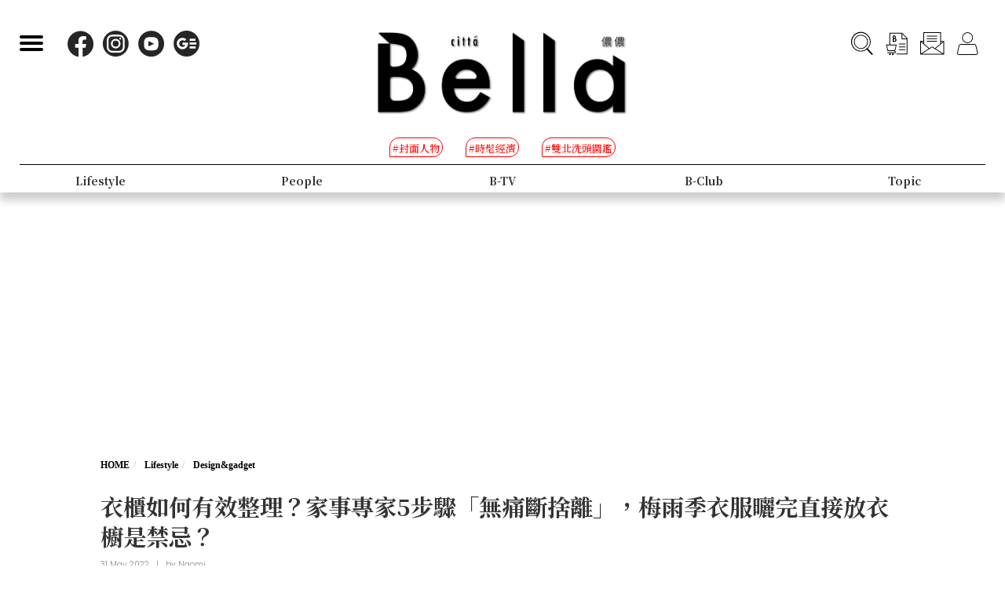

--- FILE ---
content_type: text/html; charset=UTF-8
request_url: https://www.bella.tw/articles/design&gadget/35160
body_size: 15268
content:
<!DOCTYPE html>
<html lang="zh-Hant-TW">

<head>
    <meta name="viewport" content="width=device-width, initial-scale=1.0, minimum-scale=1.0, maximum-scale=1.0, user-scalable=no">
    <meta http-equiv="Content-Type" content="text/html; charset=utf-8" />
    <meta name="google-site-verification" content="WsmuCVaOUF291DiKD9HMWQey-jkoFfmZIEmuWuF91Qo" />
    <title>衣櫃如何有效整理？家事專家5步驟「無痛斷捨離」，梅雨季衣服曬完直接放衣櫥是禁忌？ | Bella.tw儂儂</title>
    <link rel="canonical" href="https://www.bella.tw/articles/design&amp;gadget/35160" />
    <meta http-equiv="Content-Type" content="text/html; charset=utf-8" />
    <meta name="title" content="衣櫃如何有效整理？家事專家5步驟「無痛斷捨離」，梅雨季衣服曬完直接放衣櫥是禁忌？ | Bella.tw儂儂">
    <meta name="description" content="明明常穿的衣服就那幾件，為什麼衣服總是動不動就裝滿？來自瑞典的衣物保養專家STEAMERY ，提供衣物織品換季保養原則，讓你換季時正確整理衣櫃！就連大家最困擾的問題「梅雨季衣服曬乾總還是有臭味」，家事達人也有好方法！">
    <meta name="viewport" content="width=device-width,initial-scale=1.0,maximum-scale=1.0,user-scalable=0" />
    <meta name="keywords" content="">
    <meta name="image" content="https://www.bella.tw/images/icon.png">
    <meta name="robots" content="max-image-preview:large">
    <meta name="author" content="Bella儂儂" />
    <meta name="copyright" content="2025 Nong Nong Magazine Co. Ltd." />
    <meta name="alexaVerifyID" content="V7iiIldAVPLRMXzXcAvwAARQwKo" />
    <meta property="fb:app_id" content="1588003457929939">
    <meta property="og:title" content="衣櫃如何有效整理？家事專家5步驟「無痛斷捨離」，梅雨季衣服曬完直接放衣櫥是禁忌？ | Bella.tw儂儂" />
    <meta property="og:site_name" content="Bella.tw儂儂" />
    <meta property="og:description" content="明明常穿的衣服就那幾件，為什麼衣服總是動不動就裝滿？來自瑞典的衣物保養專家STEAMERY ，提供衣物織品換季保養原則，讓你換季時正確整理衣櫃！就連大家最困擾的問題「梅雨季衣服曬乾總還是有臭味」，家事達人也有好方法！" />
    <meta property="og:url" content="https://www.bella.tw/articles/design&amp;gadget/35160" />
    <meta property="og:image" content="https://cdn.bella.tw/ogimage/ilYLEAz5R6JpFxO14wI415DTcHin6XdwQYRGMOHR.jpeg" />
    <meta property="og:image:width" content="1000" />
    <meta property="og:image:height" content="1279" />
    <meta property="og:type" content="article" />
    <link rel="icon" href="https://www.bella.tw/images/icon.png">
    <!-- Mobile Icon -->
    <link rel="apple-touch-icon" sizes="57x57" href="https://www.bella.tw/images/57x57.jpg">
    <link rel="apple-touch-icon" sizes="72x72" href="https://www.bella.tw/images/72x72.jpg">
    <link rel="apple-touch-icon" sizes="114x114" href="https://www.bella.tw/images/114x114.jpg">
    <link rel="apple-touch-icon" sizes="144x144" href="https://www.bella.tw/images/144x144.jpg">
    <link rel="icon" sizes="128x128" href="https://www.bella.tw/images/144x144.jpg" />
    <link rel="icon" sizes="192x192" href="https://www.bella.tw/images/144x144.jpg" />
    <link rel="alternate" type="application/rss+xml" href="https://www.bella.tw/articles/Feed-Google" />
<link rel="alternate" type="application/rss+xml" href="https://www.bella.tw/articles/Feed-MSN" />

<link href="https://www.bella.tw/2022/css/bootstrap.css?1" rel="stylesheet" type="text/css" />
<link href="https://www.bella.tw/2022/css/style.css?1" rel="stylesheet" type="text/css" />
<link href="https://www.bella.tw/2022/css/cls-optimization.css?2" rel="stylesheet" type="text/css" />
<script src="//www.instagram.com/embed.js"></script>
<script src="https://connect.facebook.net/zh_TW/sdk.js#xfbml=1&version=v14.0&appId=1404010703320171&autoLogAppEvents=1" nonce="E9jjcYms"></script>
    <!-- 2022 -->
    <link rel="preconnect" href="https://fonts.googleapis.com">
    <link rel="preconnect" href="https://fonts.gstatic.com" crossorigin>
    <link href="https://fonts.googleapis.com/css2?family=Cinzel:wght@500&family=GFS+Didot&family=Noto+Serif+TC:wght@300;500;700&family=Poppins:wght@300&display=swap" rel="stylesheet">
    <link href="https://www.bella.tw/2022/css/isd_global.css?0923v6" rel="stylesheet" type="text/css" />
    <link href="https://www.bella.tw/2022/custom/custom.css?25" rel="stylesheet" type="text/css" />
    <script type="text/javascript">
var homeUrl = 'https://www.bella.tw';
var isMobile = parseInt('0');
</script>
<style type="text/css">
.fix-ad.fix {
    position: fixed;
    top: 40px;
    z-index: 9;
}

.mainListBox h2 {
    position: relative;
    display: block;
    font-family: "DomaineDisplay", "Domaine Display", 'Playfair Display', "Noto Serif TC", "Microsoft JhengHei", serif;
    font-weight: 500;
    font-size: 1.4vw;
    line-height: 1.8vw;
    white-space: normal;
}
@media  screen and (max-width: 1000px) {
   .mainListBox h2 {
        font-size: 3.8vw;
        line-height: 4.8vw;
    }
}
</style>
<script type="text/javascript">
window.dataLayer = window.dataLayer || [];
</script>
<script type="text/javascript">
window.dataLayer.push({
    'author': 'Naomi'
});
window.dataLayer.push({
    'start_time': '2022-05-31 17:14:11'
});
</script>
<!-- Page hiding snippet (recommended)  -->
<style>.async-hide { opacity: 0 !important} </style>
<script>
(function(a, s, y, n, c, h, i, d, e) {
    s.className += ' ' + y;
    h.start = 1 * new Date;
    h.end = i = function() { s.className = s.className.replace(RegExp(' ?' + y), '') };
    (a[n] = a[n] || []).hide = h;
    setTimeout(function() {
        i();
        h.end = null
    }, c);
    h.timeout = c;
})(window, document.documentElement, 'async-hide', 'dataLayer', 1000, { 'GTM-5J9RNKJ': true });
</script>
<!-- Google Tag Manager -->
<script>(function(w,d,s,l,i){w[l]=w[l]||[];w[l].push({'gtm.start':
new Date().getTime(),event:'gtm.js'});var f=d.getElementsByTagName(s)[0],
j=d.createElement(s),dl=l!='dataLayer'?'&l='+l:'';j.async=true;j.src=
'https://www.googletagmanager.com/gtm.js?id='+i+dl;f.parentNode.insertBefore(j,f);
})(window,document,'script','dataLayer','GTM-NLW5N86');</script>
<!-- End Google Tag Manager -->
<!-- Google Tag Manager -->
<script>(function(w,d,s,l,i){w[l]=w[l]||[];w[l].push({'gtm.start':
new Date().getTime(),event:'gtm.js'});var f=d.getElementsByTagName(s)[0],
j=d.createElement(s),dl=l!='dataLayer'?'&l='+l:'';j.async=true;j.src=
'https://www.googletagmanager.com/gtm.js?id='+i+dl;f.parentNode.insertBefore(j,f);
})(window,document,'script','dataLayer','GTM-MQ62XQH');</script>
<!-- End Google Tag Manager -->
<script async src="https://pagead2.googlesyndication.com/pagead/js/adsbygoogle.js"></script>
<script type="text/javascript">
! function(e, f, u) {
    e.async = 1;
    e.src = u;
    f.parentNode.insertBefore(e, f);
}(document.createElement('script'), document.getElementsByTagName('script')[0], '//cdn.taboola.com/libtrc/salesfrontier-bella/loader.js');
</script>
<script type="text/javascript">
window.AviviD = window.AviviD || { settings: {}, status: {} };
AviviD.web_id = "nongnong";
AviviD.category_id = "20190919000002";
AviviD.tracking_platform = 'likr';
(function(w, d, s, l, i) {
    w[l] = w[l] || [];
    w[l].push({ 'gtm.start': new Date().getTime(), event: 'gtm.js' });
    var f = d.getElementsByTagName(s)[0],
        j = d.createElement(s),
        dl = l != 'dataLayer' ? '&l=' + l : '';
    j.async = true;
    j.src = 'https://www.googletagmanager.com/gtm.js?id=' + i + dl + '&timestamp=' + new Date().getTime();
    f.parentNode.insertBefore(j, f);
})(window, document, 'script', 'dataLayer', 'GTM-W9F4QDN');
(function(w, d, s, l, i) {
    w[l] = w[l] || [];
    w[l].push({ 'gtm.start': new Date().getTime(), event: 'gtm.js' });
    var f = d.getElementsByTagName(s)[0],
        j = d.createElement(s),
        dl = l != 'dataLayer' ? '&l=' + l : '';
    j.async = true;
    j.src = 'https://www.googletagmanager.com/gtm.js?id=' + i + dl + '&timestamp=' + new Date().getTime();
    f.parentNode.insertBefore(j, f);
})(window, document, 'script', 'dataLayer', 'GTM-MKB8VFG');
</script>
<!-- Begin comScore Tag -->
<script>
  var _comscore = _comscore || [];
  _comscore.push({ c1: "2", c2: "14383407" ,  options: { enableFirstPartyCookie: "true" } });
  (function() {
    var s = document.createElement("script"), el = document.getElementsByTagName("script")[0]; s.async = true;
    s.src = "https://sb.scorecardresearch.com/cs/14383407/beacon.js";
    el.parentNode.insertBefore(s, el);
  })();
</script>
<noscript>
  <img src="https://sb.scorecardresearch.com/p?c1=2&amp;c2=14383407&amp;cv=3.9.1&amp;cj=1">
</noscript>
<!-- End comScore Tag -->
<!-- Facebook Pixel Code -->
<script>
! function(f, b, e, v, n, t, s) {
    if (f.fbq) return;
    n = f.fbq = function() {
        n.callMethod ?
            n.callMethod.apply(n, arguments) : n.queue.push(arguments)
    };
    if (!f._fbq) f._fbq = n;
    n.push = n;
    n.loaded = !0;
    n.version = '2.0';
    n.queue = [];
    t = b.createElement(e);
    t.async = !0;
    t.src = v;
    s = b.getElementsByTagName(e)[0];
    s.parentNode.insertBefore(t, s)
}(window, document, 'script',
    'https://connect.facebook.net/en_US/fbevents.js');
fbq('init', '125212689509294');
fbq('track', 'PageView');
</script>
<noscript>
    <img height="1" width="1" src="https://www.facebook.com/tr?id=125212689509294&ev=PageView
&noscript=1" />
</noscript>
<!-- End Facebook Pixel Code -->
<!-- LINE Tag Base Code -->
<!-- Do Not Modify -->
<script>
(function(g,d,o){
  g._ltq=g._ltq||[];g._lt=g._lt||function(){g._ltq.push(arguments)};
  var h=location.protocol==='https:'?'https://d.line-scdn.net':'http://d.line-cdn.net';
  var s=d.createElement('script');s.async=1;
  s.src=o||h+'/n/line_tag/public/release/v1/lt.js';
  var t=d.getElementsByTagName('script')[0];t.parentNode.insertBefore(s,t);
    })(window, document);
_lt('init', {
  customerType: 'account',
  tagId: 'd6ad3a14-ce76-4fc0-918b-946387ad4b6b'
});
_lt('send', 'pv', ['d6ad3a14-ce76-4fc0-918b-946387ad4b6b']);
</script>
<noscript>
  <img height="1" width="1" style="display:none"
       src="https://tr.line.me/tag.gif?c_t=lap&t_id=d6ad3a14-ce76-4fc0-918b-946387ad4b6b&e=pv&noscript=1" />
</noscript>
<!-- End LINE Tag Base Code -->    <script type="text/javascript">
var mobile_fahion_and_accessories_range = [2, 4];
let primary_channel_id = parseInt("5");
</script>
<script type="text/javascript">
window._taboola = window._taboola || [];
_taboola.push({ article: 'auto' });
!function (e, f, u, i) {
    if (!document.getElementById(i)) {
        e.async = 1;
        e.src = u;
        e.id = i;
        f.parentNode.insertBefore(e, f);
    }
}(
    document.createElement('script'),
    document.getElementsByTagName('script')[0],
    '//cdn.taboola.com/libtrc/salesfrontier-bellamobile/loader.js',
    'tb_loader_script'
);
if (window.performance && typeof window.performance.mark == 'function') {
    window.performance.mark('tbl_ic');
}
</script>
<script async="" type="application/javascript" src="https://tags-assets.mlytics.com/client/tmc.js"></script><script type="text/javascript">
var LoadArticleToken = '6h20byQDFPmGy4gOIE8odOT26YkJ8zyp0cJVVNdr';
fbq('track', 'ViewContent', {content_name: "衣櫃如何有效整理？家事專家5步驟「無痛斷捨離」，梅雨季衣服曬完直接放衣櫥是禁忌？", content_main_category: "Lifestyle", content_sub_category:"Design&amp;gadget", content_id:35160,content_tags:"潮濕,衣櫃,家居收納,衣物收納,梅雨"});
fbq('trackCustom', 'TimeOnPage');
fbq('trackCustom', 'ScrollDepth');
fbq('trackCustom', 'ShareContent');
</script>
<script>
_lt('send', 'cv', {
  type: 'ViewContent'
},['d6ad3a14-ce76-4fc0-918b-946387ad4b6b']);
_lt('send', 'cv', {
  type: 'TimeOnPage'
},['d6ad3a14-ce76-4fc0-918b-946387ad4b6b']);
_lt('send', 'cv', {
  type: 'ScrollDepth'
},['d6ad3a14-ce76-4fc0-918b-946387ad4b6b']);
_lt('send', 'cv', {
  type: 'ShareContent'
},['d6ad3a14-ce76-4fc0-918b-946387ad4b6b']);
</script>
</head>

<body>
    <div class="isd_style isd_nav isd_nav_channel">
    <!-- 縮短 nav_fixed  / 往上 nav_fixed_up -->
    <div class="isd_style isd_adContainerMainPage" style="display: none;">
        <div class="adBox adBox970x250 ">
</div>        <div class="adBox adBox300x250 ">
</div>    </div>
    <div class="nav-content">
        <div class="burgerBtn">
            <span></span><span></span><span></span>
        </div>
        <div class="socialList">
            <li>
                <div class="icon">
                    <a href="https://www.facebook.com/love.nongnong" target="_blank">
                        <img src="https://www.bella.tw/2022/images/icon_facebook.svg" alt="Bella 粉絲專頁連結" />
                    </a>
                </div>
            </li>
            <li>
                <div class="icon">
                    <a href="https://www.instagram.com/bellataiwan/" target="_blank">
                        <img src="https://www.bella.tw/2022/images/icon_instagram.svg" alt="Bella IG連結" />
                    </a>
                </div>
            </li>
            <li>
                <div class="icon">
                    <a href="https://www.youtube.com/user/nongnongmagazine" target="_blank">
                        <img src="https://www.bella.tw/2022/images/icon_youtube.svg" alt="Bella Youtube連結" />
                    </a>
                </div>
            </li>
            <li>
                <div class="icon">
                    <a href="https://news.google.com/publications/CAAqBwgKMPef3gowv7_VAQ?oc=3&ceid=TW:zh-Hant" target="_blank">
                        <img src="https://www.bella.tw/2022/images/icon_googlenews.svg" alt="Bella Google新聞連結" />
                    </a>
                </div>
            </li>
        </div>
        <div class="logo">
            <a href="https://www.bella.tw">
                <img src="https://www.bella.tw/2022/images/LOGO-b2.png" alt="Bella Logo" />
            </a>
        </div>
        <ul class="funcList">
            <li class="funcBtn searchIcon">
                <div class="icon">
                    <a href="#">
                        <img src="https://www.bella.tw/2022/images/icon_search.svg" alt="Bella 網站搜尋功能按鈕" />
                    </a>
                </div>
            </li>
            <div class="funcPopBox searchTextPopBox">
                <div class="popBox">
                    <div class="arrow"></div>
                    <div class="textBox">搜尋</div>
                </div>
            </div>
            <li class="funcBtn buyIcon">
                <div class="icon">
                    <a href="https://www.bella.tw/subscribed">
                        <img src="https://www.bella.tw/2022/images/icon_buy.svg" alt="Bella雜誌購買專區" />
                    </a>
                </div>
            </li>
            <div class="funcPopBox buyTextPopBox">
                <div class="popBox">
                    <div class="arrow"></div>
                    <div class="textBox">購買雜誌</div>
                </div>
            </div>
            <li class="funcBtn subscribeIcon">
                <div class="icon">
                    <a href="https://www.bella.tw/priorityemail">
                        <img src="https://www.bella.tw/2022/images/icon_subscribe.svg" alt="訂閱Bella電子報專區" />
                    </a>
                </div>
            </li>
            <div class="funcPopBox subscribePopBox">
                <div class="popBox">
                    <div class="arrow"></div>
                    <div class="textBox">訂閱電子報</div>
                </div>
            </div>
                        <!-- 登入後隱藏按鈕項目 開始 -->
            <li class="funcBtn memberIcon">
                <div class="icon">
                    <a href="https://www.bella.tw/web_login">
                        <img src="https://www.bella.tw/2022/images/icon_member.svg" alt="登入Bella會員區塊" />
                    </a>
                </div>
            </li>
            <div class="funcPopBox memberTextPopBox">
                <div class="popBox">
                    <div class="arrow"></div>
                    <div class="textBox">登入/註冊</div>
                </div>
            </div>
            <!-- 登入後隱藏按鈕項目 結束 -->
                    </ul>
        <div class="serachBarBox">
            <!-- 搜尋欄 expand -->
            <div class="closeBtn"></div>
            <div class="serachBarFrame">
                <form id="search" action="https://www.bella.tw/search" method="get" class="serachbar" style="display:block;">
                    <input type="text" class="form-control-inline searchsubmit searchInput" name="q" id="searchsubmit" value="" placeholder="關鍵字">
                    <input type="hidden" name="searchsubmit" value="true">
                    <button type="submit" class="btn btn-primary searchsubmit_btn searchBarBtn"><i class="searchBarBtn-icon"></i></button>
                </form>
            </div>
        </div>
        <div class="logoS">
            <a href="https://www.bella.tw"><img src="https://www.bella.tw/2022/images/LOGO-b-s.png" /></a>
        </div>
        <div class="navListBox">
            <div class="navListContent">
                <div class="navListInnerBox">
                    <ul class="tagList">
                                                <li>
                            <span>#封面人物</span>
                            <a href="https://www.bella.tw/tag?tags=%25E5%25B0%2581%25E9%259D%25A2%25E4%25BA%25BA%25E7%2589%25A9"></a>
                        </li>
                                                <li>
                            <span>#時髦經濟</span>
                            <a href="https://www.bella.tw/tag?tags=%25E6%2599%2582%25E9%25AB%25A6%25E7%25B6%2593%25E6%25BF%259F"></a>
                        </li>
                                                <li>
                            <span>#雙北洗頭圖鑑</span>
                            <a href="https://www.bella.tw/tag?tags=%25E9%259B%2599%25E5%258C%2597%25E6%25B4%2597%25E9%25A0%25AD%25E5%259C%2596%25E9%2591%2591"></a>
                        </li>
                                            </ul>
                    <ul class="navList">
                                                <li>
                                                        <span>Fashion</span>
                            <span>時尚</span>
                                                        <a href="https://www.bella.tw/fashion/all"></a>
                        </li>
                                                <li>
                                                        <span>Accessories</span>
                            <span>配件</span>
                                                        <a href="https://www.bella.tw/accessories/all"></a>
                        </li>
                                                <li>
                                                        <span>Beauty</span>
                            <span>美容</span>
                                                        <a href="https://www.bella.tw/beauty/all"></a>
                        </li>
                                                <li>
                                                        <span>Lifestyle</span>
                            <span>生活</span>
                                                        <a href="https://www.bella.tw/lifestyle/all"></a>
                        </li>
                                                <li>
                                                        <span>People</span>
                            <span>人物</span>
                                                        <a href="https://www.bella.tw/people/all"></a>
                        </li>
                                                <li>
                                                        <span>B-TV</span>
                            <span>影音</span>
                                                        <a href="https://www.bella.tw/b-tv/all"></a>
                        </li>
                                                <li>
                                                        <span>B-Club</span>
                            <span>B-Club</span>
                                                        <a href="https://www.bella.tw/b-club/all"></a>
                        </li>
                                                <li>
                                                        <span>Topic</span>
                            <span>集合頁</span>
                                                        <a href="https://www.bella.tw/topic/all"></a>
                        </li>
                                            </ul>
                </div>
            </div>
        </div>
    </div>
</div>
<div class="nav-block"></div>        <div id="article_collection">
    <div id="article_1" data-id="35160" data-channel="design&amp;gadget" data-url="https://www.bella.tw/articles/design&amp;gadget/35160" data-title="衣櫃如何有效整理？家事專家5步驟「無痛斷捨離」，梅雨季衣服曬完直接放衣櫥是禁忌？">
                    <div class="hideAd" data-adhide="false" style="display: none"></div>
                <div class="ad-block"></div>
        <div class="">
                        <div class="adBox adBox970x250 adBox-pc fix-ad">
</div>                    </div>
        <div class="isd_style isd_mainContainer isd_mainListContainer article-cover-m">
            <img src="https://cdn.bella.tw/indeximage/U9c9MIuYye7A0tdQ2Pvgi8163hlRqjpXWWzC5oHR.jpeg" fetchpriority="high" alt="衣櫃如何有效整理？家事專家5步驟「無痛斷捨離」，梅雨季衣服曬完直接放衣櫥是禁忌？" />
        </div>
        <div class="isd_style isd_mainContainer isd_mainListContainer article-header">
            <div class="mainContentBox">
                <ul class="breadcrumb breadcrumb-article" itemscope>
                    <li itemprop="itemListElement" itemscope itemtype="https://schema.org/ListItem">
                        <a itemprop="item" href="https://www.bella.tw" title="Home"><span itemprop="name">HOME</span></a>
                        <meta itemprop="position" content="1" />
                    </li>
                    <li itemprop="itemListElement" itemscope itemtype="https://schema.org/ListItem">
                        <a itemprop="item" href="https://www.bella.tw/lifestyle/all" title="lifestyle">
                            <span itemprop="name">Lifestyle</span>
                        </a>
                        <meta itemprop="position" content="2" />
                    </li>
                    <li itemprop="itemListElement" itemscope itemtype="https://schema.org/ListItem">
                        <a itemprop="item" href="https://www.bella.tw/lifestyle/design&amp;gadget" title="design&amp;gadget">
                            <span itemprop="name">Design&amp;gadget</span>
                        </a>
                        <meta itemprop="position" content="3" />
                    </li>
                    <li itemprop="itemListElement" itemscope itemtype="https://schema.org/ListItem">
                        <a itemprop="item" href="https://www.bella.tw/articles/design&amp;gadget/35160" title="衣櫃如何有效整理？家事專家5步驟「無痛斷捨離」，梅雨季衣服曬完直接放衣櫥是禁忌？">
                            <span itemprop="name">衣櫃如何有效整理？家事專家5步驟「無痛斷捨離」，梅雨季衣服曬完直接放衣櫥是禁忌？</span>
                        </a>
                        <meta itemprop="position" content="4" />
                    </li>
                </ul>
                <h1>衣櫃如何有效整理？家事專家5步驟「無痛斷捨離」，梅雨季衣服曬完直接放衣櫥是禁忌？</h1>
                <ul class="authorBtn">
                    <li class="icon-time" itemprop="datePublished">
                                                31 May 2022 
                    </li>
                                        <li>|</li>
                    <li>by <a href="https://www.bella.tw/author?id=284" title="Naomi">Naomi</a>
                    </li>
                                    </ul>
                <ul id="ul_35160" class="sub-taglist">
                                                            <li id="tags_35160_0" data-tag="潮濕">#潮濕<a href="https://www.bella.tw/tag?tags=%25E6%25BD%25AE%25E6%25BF%2595"></a></li>
                                        <li id="tags_35160_1" data-tag="衣櫃">#衣櫃<a href="https://www.bella.tw/tag?tags=%25E8%25A1%25A3%25E6%25AB%2583"></a></li>
                                        <li id="tags_35160_2" data-tag="家居收納">#家居收納<a href="https://www.bella.tw/tag?tags=%25E5%25AE%25B6%25E5%25B1%2585%25E6%2594%25B6%25E7%25B4%258D"></a></li>
                                        <li id="tags_35160_3" data-tag="衣物收納">#衣物收納<a href="https://www.bella.tw/tag?tags=%25E8%25A1%25A3%25E7%2589%25A9%25E6%2594%25B6%25E7%25B4%258D"></a></li>
                                        <li id="tags_35160_4" data-tag="梅雨">#梅雨<a href="https://www.bella.tw/tag?tags=%25E6%25A2%2585%25E9%259B%25A8"></a></li>
                                                        </ul>
                <ul class="article-icon-list">
                    <li><a target="_blank" href="https://www.facebook.com/sharer/sharer.php?u=https%3A%2F%2Fwww.bella.tw%2Farticles%2Fdesign%26gadget%2F35160%3Futm_source%3Dshare_fb%26utm_medium%3Dweb"><img src="https://www.bella.tw/2022/images/icon_facebook_article.svg" /></a></li>
                    <li><a target="_blank" href="https://line.me/R/msg/text/?https%3A%2F%2Fwww.bella.tw%2Farticles%2Fdesign%26gadget%2F35160%3Futm_source%3Dshare_line%26utm_medium%3Dweb%0a%0a+%E5%8A%A0%E5%85%A5+Bella+%E5%84%82%E5%84%82+LINE+%E5%AE%98%E6%96%B9%E5%B8%B3%E8%99%9F%EF%BC%8C%E6%9C%80%E6%96%B0%E6%B5%81%E8%A1%8C%E6%99%82%E5%B0%9A%E8%A8%8A%E6%81%AF%E4%B8%8D%E9%8C%AF%E9%81%8E%F0%9F%92%84%E9%82%84%E6%9C%89%E5%A4%A7%E7%8D%8E%E9%80%B1%E9%80%B1%E6%8A%BD+%F0%9F%91%89+https%3A%2F%2Flin.ee%2FPQ8QYvX"><img src="https://www.bella.tw/2022/images/icon_line_article.svg" /></a></li>
                    <li><a class="copy-article-link" href="javascript:void(0)" data-url="https://www.bella.tw/articles/design&amp;gadget/35160?utm_source=share_link&amp;utm_medium=web"><img src="https://www.bella.tw/2022/images/icon_link_article.svg" /></a></li>
                </ul>
            </div>
        </div>
        <div class="isd_style isd_mainContainer isd_mainListContainer article-mainContainer">
            <div class="mainContentBox">
                <div id="content_div" class="article-content">
                                        <div class="article-content-adbox">
                        <div class="adBox adBox300x250 adBox-pc fix-ad">
</div>                        <div class="adBox adBox330x330 m-adBox fix-ad">
</div>                    </div>
                                                            <p>明明常穿的衣服就那幾件，為什麼衣服總是動不動就裝滿？來自瑞典的衣物保養專家STEAMERY ，提供衣物織品換季保養原則，讓你換季時正確整理衣櫃！就連大家最困擾的問題「梅雨季衣服曬乾總還是有臭味」，家事達人也有好方法！</p>

<p><a href="https://www.bella.tw/articles/news/33387" target="_blank">延伸閱讀：過年衣櫃收納，不用斷捨離！收納專家分析「4大攻略」按照顏色分、T恤不要用掛的</a></p>

<p>&nbsp;&nbsp;</p>

<h2 style="text-align: center;">1.勇敢斷捨離</h2>

<p><img alt="" height="640" src="https://cdn.bella.tw/files-20220531/%E6%8F%9B%E5%AD%A3%E6%83%85%E5%A2%83(1).jpeg" width="1000" /></p>

<p style="text-align: center;"><span style="color:#999999;"><small>Source：Marais 瑪黑家居選物</small></span></p>

<p>幫衣櫃裡的衣服做季節更替時，就是最好的重新斷捨離的時機！根據調查數據，一個人平均最常穿戴的衣物只佔你的衣櫥中的20%，面對衝動購買和快時尚所造成的浪費，明明衣櫥滿滿的但永遠就是少一件？那些過於老舊、壞損、不適合的淘汰衣物，麻煩請不要心軟，一個月內沒穿過的請直接收進舊衣回收箱裡！</p>

<p><a href="https://www.bella.tw/articles/design&amp;gadget/32137" target="_blank">延伸閱讀：Ikea「換季衣物收納」推薦Top5！超強「收納袋」放床底、衣櫃上都OK，百元有找買多不心疼！</a></p>

<p>&nbsp;&nbsp;</p>

<h2 style="text-align: center;">2.別再用膠帶黏棉絮</h2>

<p><img alt="" height="600" src="https://cdn.bella.tw/files-20220531/%E8%A1%A3%E7%89%A9%E6%AF%9B%E7%B5%AE%E9%BB%8F%E6%8A%8A(1).jpg" width="800" /></p>

<p style="text-align: center;"><span style="color:#999999;"><small>Source：Marais 瑪黑家居選物</small></span></p>

<p>把上一季的衣服收進箱子前，尤其是那些厚重、針織、毛料衣物，首先，清除表面污垢、棉絨、頭髮和灰塵，千萬別一股腦通通往箱子裡塞。有些人會使用膠帶沾黏，但可能會在衣服上留下膠水殘留物，並使衣物纖維更容易沾附灰塵和絨毛。因此，家事專家建議使用可重複使用的衣物刷具或毛絮黏把清除表面的污垢，省時又省力。</p>

<p><a href="https://www.bella.tw/articles/novelty/31984" target="_blank">延伸閱讀：秋冬換季正好斷捨離！「人生整理教練」傳授5重點：內褲、襪子暗藏細菌多，這12種類型衣物該汰換！</a></p>

<p>&nbsp;&nbsp;</p>

<h2 style="text-align: center;">3.換季衣物不一定要全部清洗？</h2>

<p><img alt="" height="560" src="https://cdn.bella.tw/files-20220531/%E6%8E%9B%E7%87%99%E6%A9%9F%E4%BD%BF%E7%94%A8%E6%83%85%E5%A2%83(1).jpg" width="824" /></p>

<p style="text-align: center;"><span style="color:#999999;"><small>Source：Marais 瑪黑家居選物</small></span></p>

<p>很多人拿出新一季衣服正準備換上時，有些衣物藏在狹小空間裡可能因擠壓起皺，或因透風不足產生異味，很多人會直接大費周章全部重新清洗。但真的不用這麼麻煩！專家建議只要使用蒸氣掛燙機，透過熱蒸氣消除細菌和異味，也會使織物中的纖維膨脹恢復形狀和質地，此外也可以再噴上織品香氛噴霧掛在通風處一晚，也是除味的好辦法。</p>

<p>&nbsp;&nbsp;</p>

<h2 style="text-align: center;">4.衣服不是塞滿就好</h2>

<p><img alt="" height="628" src="https://cdn.bella.tw/files-20220531/392842(1).jpg" width="1000" /></p>

<p style="text-align: center;"><span style="color:#999999;"><small>Source：Marais 瑪黑家居選物</small></span></p>

<p>很多人會以魔術大空間的概念，把所有衣物塞好塞滿，把小空間利用到最大化，但其實家事達人則不太建議你這麼做！當衣櫥被塞得滿滿時，很容易忘記有的東西，忽略了存放在視線之外的衣服。若空間真的太小，專家則建議「衣服類」可以存放在透明收納盒中，可以輕易找到收納衣物，「床寢棉被類」可放入防塵袋，而羽絨服、大衣和夾克則以衣架吊掛，並套上衣物袋防止灰塵沾附。</p>

<p>&nbsp;&nbsp;</p>

<h2 style="text-align: center;">5.梅雨季，衣服放進衣櫃前要先...</h2>

<p><img alt="" height="532" src="https://cdn.bella.tw/files-20220531/pexels-genaro-servi%CC%81n-763398.jpg" width="800" /></p>

<p style="text-align: center;"><small>Source：Pexels@<a href="https://www.pexels.com/zh-tw/photo/763398/" target="_blank">Genaro Serv&iacute;n</a></small></p>

<p>最後近期梅雨季來臨，家事達人也有小撇步！曬不乾的衣物和居家織品最怕產生難聞的味道，甚至容易滋生細菌塵蟎，無論選擇曬在室內或使用烘衣機烘乾，洗完後都需要使用掛燙機輔助，撫平摺痕，最主要還能達到消除因潮濕產生的味道。最後，再噴上去味噴霧，出門時才不怕衣服總是有著難聞的潮濕味。</p>

<p>&nbsp;&nbsp;</p>

<p style="text-align: center;"><span style="color:#999999;"><small>Source：Marais 瑪黑家居選物</small></span></p>

<p>&nbsp;&nbsp;</p>

<p style="text-align: center;">加入Bella&nbsp; LINE@&nbsp;，成為儂粉每周五抽時尚小禮</p>

<p style="text-align:center"><a href="https://line.me/R/ti/p/%40jxa2097z"><img alt="加入好友" border="0" height="36" src="https://scdn.line-apps.com/n/line_add_friends/btn/zh-Hant.png" /></a></p>

<div><recommendstart class="out-recommend" id="34684" title="生活空間也能看出你的心理狀態！收納空間同時也整理了心靈，開始為生活減法斷捨離！">
<div class="row mtm recommend">
<div class="col-lg-12 col-md-12 col-sm-12 col-xs-12 Arecommend">
<div class="row">
<div class="col-lg-4 col-md-4 col-sm-5 col-xs-5"><a class="Arecommend-txt" href="/articles/novelty/34684" target="_blank" title="生活空間也能看出你的心理狀態！收納空間同時也整理了心靈，開始為生活減法斷捨離！"><img alt="生活空間也能看出你的心理狀態！收納空間同時也整理了心靈，開始為生活減法斷捨離！" class="fl" data-widget="image" src="https://images.weserv.nl/?w=249&amp;h=130&amp;fit=cover&amp;url=https%3A%2F%2Fcdn.bella.tw%2FarticlesImg%2FN2tenF7sQ8xXp2m6N2xiqsZxjGF5INS6vAV5XHYt.jpeg" /></a></div>

<div class="col-lg-8 col-md-8 col-sm-7 col-xs-7 Arecommend-div"><a class="Arecommend-txt" href="/articles/novelty/34684" target="_blank" title="生活空間也能看出你的心理狀態！收納空間同時也整理了心靈，開始為生活減法斷捨離！">生活空間也能看出你的心理狀態！收納空間同時也整理了心靈，開始為生活減法斷捨離！</a></div>
</div>
</div>
</div>
</recommendstart></div>

<div><recommendstart class="out-recommend" id="34468" title="2022 IKEA「換季收納推薦」這5款！真空密封袋、衣物掛勾組⋯超實用鞋架40元有找">
<div class="row mtm recommend">
<div class="col-lg-12 col-md-12 col-sm-12 col-xs-12 Arecommend">
<div class="row">
<div class="col-lg-4 col-md-4 col-sm-5 col-xs-5"><a class="Arecommend-txt" href="/articles/design&amp;gadget/34468" target="_blank" title="2022 IKEA「換季收納推薦」這5款！真空密封袋、衣物掛勾組⋯超實用鞋架40元有找"><img alt="2022 IKEA「換季收納推薦」這5款！真空密封袋、衣物掛勾組⋯超實用鞋架40元有找" class="fl" data-widget="image" src="https://images.weserv.nl/?w=249&amp;h=130&amp;fit=cover&amp;url=https%3A%2F%2Fcdn.bella.tw%2FarticlesImg%2F4yrAvk0GTL35sGDiLx9Cq2Z7vIAPNrJnHYuYtHj7.jpeg" /></a></div>

<div class="col-lg-8 col-md-8 col-sm-7 col-xs-7 Arecommend-div"><a class="Arecommend-txt" href="/articles/design&amp;gadget/34468" target="_blank" title="2022 IKEA「換季收納推薦」這5款！真空密封袋、衣物掛勾組⋯超實用鞋架40元有找">2022 IKEA「換季收納推薦」這5款！真空密封袋、衣物掛勾組⋯超實用鞋架40元有找</a></div>
</div>
</div>
</div>
</recommendstart></div>

<div><recommendstart class="out-recommend" id="34436" title="2022無印良品折扣季「必買好物」推薦Top10！小白鞋、懶骨頭、收納架...全都有，6折起就能帶回家！">
<div class="row mtm recommend">
<div class="col-lg-12 col-md-12 col-sm-12 col-xs-12 Arecommend">
<div class="row">
<div class="col-lg-4 col-md-4 col-sm-5 col-xs-5"><a class="Arecommend-txt" href="/articles/travel&amp;foodies/34436" target="_blank" title="2022無印良品折扣季「必買好物」推薦Top10！小白鞋、懶骨頭、收納架...全都有，6折起就能帶回家！"><img alt="2022無印良品折扣季「必買好物」推薦Top10！小白鞋、懶骨頭、收納架...全都有，6折起就能帶回家！" class="fl" data-widget="image" src="https://images.weserv.nl/?w=249&amp;h=130&amp;fit=cover&amp;url=https%3A%2F%2Fcdn.bella.tw%2FarticlesImg%2FP4KipE5k9g03VnHvk2ajsyLrrQiokfqSV6NZ3aYT.jpeg" /></a></div>

<div class="col-lg-8 col-md-8 col-sm-7 col-xs-7 Arecommend-div"><a class="Arecommend-txt" href="/articles/travel&amp;foodies/34436" target="_blank" title="2022無印良品折扣季「必買好物」推薦Top10！小白鞋、懶骨頭、收納架...全都有，6折起就能帶回家！">2022無印良品折扣季「必買好物」推薦Top10！小白鞋、懶骨頭、收納架...全都有，6折起就能帶回家！</a></div>
</div>
</div>
</div>
</recommendstart></div>

<div><recommendstart class="out-recommend" id="34148" title="MUJI無印良品10款「居家好物」推薦，透明收納盒美妝控一定要有，清潔用具最便宜只要35元">
<div class="row mtm recommend">
<div class="col-lg-12 col-md-12 col-sm-12 col-xs-12 Arecommend">
<div class="row">
<div class="col-lg-4 col-md-4 col-sm-5 col-xs-5"><a class="Arecommend-txt" href="/articles/novelty/34148" target="_blank" title="MUJI無印良品10款「居家好物」推薦，透明收納盒美妝控一定要有，清潔用具最便宜只要35元"><img alt="MUJI無印良品10款「居家好物」推薦，透明收納盒美妝控一定要有，清潔用具最便宜只要35元" class="fl" data-widget="image" src="https://images.weserv.nl/?w=249&amp;h=130&amp;fit=cover&amp;url=https%3A%2F%2Fcdn.bella.tw%2FarticlesImg%2FiZIL9IM89FyIuKh6ABTdyFMXyQObhGXPZi0XoRRj.jpeg" /></a></div>

<div class="col-lg-8 col-md-8 col-sm-7 col-xs-7 Arecommend-div"><a class="Arecommend-txt" href="/articles/novelty/34148" target="_blank" title="MUJI無印良品10款「居家好物」推薦，透明收納盒美妝控一定要有，清潔用具最便宜只要35元">MUJI無印良品10款「居家好物」推薦，透明收納盒美妝控一定要有，清潔用具最便宜只要35元</a></div>
</div>
</div>
</div>
</recommendstart></div>

<p></p>

                    
                    <ul class="sub-taglist sub-taglist-etc">
                                            </ul>
                                                                            </div>
                <div class="article-author-content">
                                                            <div class="adBox adBox300x250 fix-ad show">
</div>                                        <div class="authorInfo">
                        <div class="titleBox">關於作者</div>
                        <div class="authorImg"><img src="https://cdn.bella.tw/headshot/2vVyLpsIzNJMS9TKq7JzJaNnU5aiaXsdbMunVGYN.jpeg" width="215" height="215" /></div>
                        <div class="authorName">
                            <a href="https://www.bella.tw/author?id=284" title="Naomi">
                                <p class="lead mtm note_name">Naomi</p>
                            </a>
                        </div>
                    </div>
                                        <div class="author-article-list">
                        <div class="titleBox">作者相關文章</div>
                        <ul class="mainListBox">
                            <li class="item item1 index-sub-item">
    <a href="https://www.bella.tw/articles/design&amp;gadget/55997/apple-airtag2?utm_source=author_related_articles_35160&amp;utm_medium=web" class="imgBox">
                <img src="https://bellawebsite.s3.ap-northeast-1.amazonaws.com/articlesImg/a94bb72a-fb4f-11f0-82ac-0666ea576130.png" alt="全新AirTag2本週台灣開賣，多少錢？4大亮點：音量更大、定位更準" loading="lazy" width="1200" height="628" />
            </a>
    <div class="textBox">
        <span class="categoryBtn">
                                </span>
                <div class="h4-to-div">
            <a href="https://www.bella.tw/articles/design&amp;gadget/55997/apple-airtag2?utm_source=author_related_articles_35160&amp;utm_medium=web">全新AirTag2本週台灣開賣，多少錢？4大亮點：音量更大、定位更準</a>
        </div>
                        <ul class="authorBtn">
            <li>27 Jan 2026</li>
            <li>|</li>
            <li>design&amp;gadget</li>
        </ul>
                    </div>
</li>
<li class="item item2 index-sub-item">
    <a href="https://www.bella.tw/articles/travel&amp;foodies/55961/strawberry-drink?utm_source=author_related_articles_35160&amp;utm_medium=web" class="imgBox">
                <img src="https://bellawebsite.s3.ap-northeast-1.amazonaws.com/articlesImg/c914cd7a-fa88-11f0-8eb1-0666ea576130.png" alt="2026草莓手搖推薦！「萬波」米麻糬很有飽足感、「發發」配優格最搭" loading="lazy" width="1200" height="628" />
            </a>
    <div class="textBox">
        <span class="categoryBtn">
                                </span>
                <div class="h4-to-div">
            <a href="https://www.bella.tw/articles/travel&amp;foodies/55961/strawberry-drink?utm_source=author_related_articles_35160&amp;utm_medium=web">2026草莓手搖推薦！「萬波」米麻糬很有飽足感、「發發」配優格最搭</a>
        </div>
                        <ul class="authorBtn">
            <li>27 Jan 2026</li>
            <li>|</li>
            <li>travel&amp;foodies</li>
        </ul>
                    </div>
</li>
<li class="item item3 index-sub-item">
    <a href="https://www.bella.tw/articles/travel&amp;foodies/54491/taipei-breakfast-brunch-soymilk?utm_source=author_related_articles_35160&amp;utm_medium=web" class="imgBox">
                <img src="https://bellawebsite.s3.ap-northeast-1.amazonaws.com/articlesImg/bded7e46-b894-11f0-b8f9-067e1fddedd8.png" alt="台北早餐店推薦最強19家：萬華美食「米苔目」饕客最愛，這家豆漿店是必吃！" loading="lazy" width="1200" height="628" />
            </a>
    <div class="textBox">
        <span class="categoryBtn">
                                </span>
                <div class="h4-to-div">
            <a href="https://www.bella.tw/articles/travel&amp;foodies/54491/taipei-breakfast-brunch-soymilk?utm_source=author_related_articles_35160&amp;utm_medium=web">台北早餐店推薦最強19家：萬華美食「米苔目」饕客最愛，這家豆漿店是必吃！</a>
        </div>
                        <ul class="authorBtn">
            <li>26 Jan 2026</li>
            <li>|</li>
            <li>travel&amp;foodies</li>
        </ul>
                    </div>
</li>
                        </ul>
                    </div>
                                                            <div id="bella_articleScroll-1">
                        <div id="bella_articleScroll-1-inner">
                                                        <div class="adBox adBox2 adBox300x600 fix-ad">
                                <!-- bella_contentSidebarBottom-1 -->
                            </div>
                            <div class="adBox adBox2 adBox300x250 fix-ad">
                                <!-- bella_contentSidebarTop-1 -->
                            </div>
                                                    </div>
                    </div>
                </div>
            </div>
        </div>
        <div class="isd_style isd_mainContainer isd_mainListContainer article-mainContainer like-article youmayalsolike youmayalsolike_1">
            <div class="mainContentBox">
                <div class="titleBox">YOU MAY ALSO LIKE</div>
                <div class="inpage-hr"></div>
                <div id="taboola-below-article-35160"></div>
                 <!-- -->
                    <div class="more-content">
                        <a href="javascript:void(0)" class="more-content-a" data-page="1">別走開，下一頁更精彩</a>
                    </div>
                                </div>
        </div>
    </div>
</div>
    <div class="isd_style isd_mainContainer isd_mainListContainer">
    <div class="mainContentBox isd_subscribeBox">
        <div class="coverBox">
            <div class="coverImgBox">
                                <img src="https://cdn.bella.tw/cover/0GTe6MO9hagXhds9FvfJMfd2dpk5QRUScFtZhfBh.jpeg" width="370" height="475" alt="cover" title="cover">
                            </div>
            <div class="coverTextBox">
                <dl>
                    <dt>做自己，最時尚</dt>
                    <dd>DARE TO BE YOURSELF.<br>DARE TO BELIEVE.</dd>
                </dl>
                <div class="subscribeBtn"><a href="https://www.bella.tw/subscribed">訂閱 SUBSCRIBE</a></div>
            </div>
        </div>
    </div>
</div>
<div class="isd_style isd_mainContainer isd_mainListContainer isd_mainFormBox logoutStyle">
    <!-- loginStyle / logoutStyle -->
    <div class="logoBg"><img src="https://www.bella.tw/2022/images/LOGO-b.png" alt="Bella Logo black" /></div>
    <div class="mainContentBox">
        <div class="leftBox">
            <dl class="formList">
                <dt>Newsletter</dt>
                <dd><span>訂閱我們的電子報，每週收到潮流時尚美容觀點</span></dd>
                <dd class="subscribeBox">
                    <div class="inputBox"><input type="email" placeholder="請輸入電子郵件" maxlength="254" id="sub_email"></div>
                    <div class="subscribeBtn"><a id="sendSubscribe">訂閱</a></div>
                </dd>
            </dl>
            <dl class="formList">
                <dt>Social</dt>
                <dd>
                    <ul class="socialList">
                        <li><a href="https://www.facebook.com/love.nongnong" target="_blank"><img src="https://www.bella.tw/2022/images/icon_facebook.svg" alt="Bella 粉絲專頁連結" width="50" height="50" /></a></li>
                        <li><a href="https://www.instagram.com/bellataiwan/" target="_blank"><img src="https://www.bella.tw/2022/images/icon_instagram.svg" alt="Bella IG連結" width="50" height="50" /></a></li>
                        <li><a href="http://line.naver.jp/ti/p/KNnv0LKZWx" target="_blank"><img src="https://www.bella.tw/2022/images/icon_line.svg" alt="加入Bella 官方Line連結" width="50" height="50" /></a></li>
                        <li><a href="https://news.google.com/publications/CAAqBwgKMPef3gowv7_VAQ?oc=3&ceid=TW:zh-Hant" target="_blank">
                                <img src="https://www.bella.tw/2022/images/icon_googlenews.svg" alt="Bella Google新聞連結" width="50" height="50" />
                            </a></li>
                        <li><a href="https://www.youtube.com/user/nongnongmagazine" target="_blank"><img src="https://www.bella.tw/2022/images/icon_youtube.svg" alt="Bella Youtube連結" width="50" height="50" /></a></li>
                    </ul>
                </dd>
            </dl>
        </div>
        <div class="rightBox">
            <form method="post" action="https://www.bella.tw/member/create">
                <dl class="formList">
                    <dt>Be our friend</dt>
                    <dd><span>加入 Bella 儂儂會員，可搶先試用體驗我們提供的產品</span></dd>
                    <dd>
                        <ul class="joinFormList">
                            <li>
                                <div class="inputBox"><input type="text" placeholder="請輸入姓名" name="name" required></div>
                            </li>
                            <li>
                                <div class="inputBox"><input class="" name="email" type="email" placeholder="輸入電子郵件" required></div>
                            </li>
                            <li>
                                <div class="inputBox"><input name="password" type="password" placeholder="輸入密碼" required></div>
                            </li>
                            <li>
                                <div class="inputBox"><input type="password" name="confirm_password" placeholder="確認密碼" required></div>
                            </li>
                            <li>
                                <button class="sendBtn submit-member-create">確認</button>
                                <div class="fbRegBtn"><a href="https://www.bella.tw/social/redirect/facebook">FACEBOOK快速註冊</a></div>
                            </li>
                        </ul>
                    </dd>
                </dl>
                <input type="hidden" name="_token" value="6h20byQDFPmGy4gOIE8odOT26YkJ8zyp0cJVVNdr">
            </form>
        </div>
    </div>
</div>
<div class="isd_style isd_mainContainer isd_mainListContainer isd_footerBox">
    <div class="mainContentBox">
        <ul class="footerList">
            <li><a href="https://www.bella.tw/about_us">ABOUT US</a></li>
            <li><a href="https://www.bella.tw/contacts_us">CONTACT US</a></li>
            <li><a href="https://www.bella.tw/privacypolicy">PRIVACY POLICY</a></li>
        </ul>
        <div class="copyrightBox">COPYRIGHT © 2026<br> NONG-NONG GROUP LIMITED ALL RIGHTS RESERVED.</div>
    </div>
</div>
<div class="top-button">
    <img src="https://www.bella.tw/2022/images/icon_arrow_top.svg" />
    <a href="#"></a>
</div>
<div class="isd_style isd_menuLightBox">
    <!--展開 expand -->
    <div class="closeBtn"></div>
    <div class="menuContainer">
        <ul class="menu-taglist">
                        <li>
                <span>#封面人物</span>
                <a href="https://www.bella.tw/tag?tags=%25E5%25B0%2581%25E9%259D%25A2%25E4%25BA%25BA%25E7%2589%25A9"></a>
            </li>
                        <li>
                <span>#時髦經濟</span>
                <a href="https://www.bella.tw/tag?tags=%25E6%2599%2582%25E9%25AB%25A6%25E7%25B6%2593%25E6%25BF%259F"></a>
            </li>
                        <li>
                <span>#雙北洗頭圖鑑</span>
                <a href="https://www.bella.tw/tag?tags=%25E9%259B%2599%25E5%258C%2597%25E6%25B4%2597%25E9%25A0%25AD%25E5%259C%2596%25E9%2591%2591"></a>
            </li>
                    </ul>
        <div class="menuListBox">
                                    <dl>
                <dt><span>時尚</span><span>Fashion</span></dt>
                <dd>
                    <ul>
                        <li><a href="https://www.bella.tw/fashion/all"><span>全部</span><span>ALL</span></a></li>
                                                                        <li>
                                                        <a href="https://www.bella.tw/fashion/news">
                                <span>快報</span><span>News</span>
                            </a>
                                                    </li>
                                                                        <li>
                                                        <a href="https://www.bella.tw/fashion/designers">
                                <span>設計師</span><span>Designers</span>
                            </a>
                                                    </li>
                                                                        <li>
                                                        <a href="https://www.bella.tw/fashion/trends">
                                <span>趨勢</span><span>Trends</span>
                            </a>
                                                    </li>
                                                                        <li>
                                                        <a href="https://www.bella.tw/fashion/shops">
                                <span>購物</span><span>Shops</span>
                            </a>
                                                    </li>
                                                                        <li>
                                                        <a href="https://www.bella.tw/fashion/lookbook">
                                <span>穿搭</span><span>Lookbook</span>
                            </a>
                                                    </li>
                                                                        <li>
                                                        <a href="https://www.bella.tw/fashion/other">
                                <span>其他</span><span>Other</span>
                            </a>
                                                    </li>
                                            </ul>
                </dd>
            </dl>
                                    <dl>
                <dt><span>配件</span><span>Accessories</span></dt>
                <dd>
                    <ul>
                        <li><a href="https://www.bella.tw/accessories/all"><span>全部</span><span>ALL</span></a></li>
                                                                        <li>
                                                        <a href="https://www.bella.tw/accessories/handbags">
                                <span>包包</span><span>Handbags</span>
                            </a>
                                                    </li>
                                                                        <li>
                                                        <a href="https://www.bella.tw/accessories/shoes">
                                <span>鞋子</span><span>Shoes</span>
                            </a>
                                                    </li>
                                                                        <li>
                                                        <a href="https://www.bella.tw/accessories/watches">
                                <span>腕錶</span><span>Watches</span>
                            </a>
                                                    </li>
                                                                        <li>
                                                        <a href="https://www.bella.tw/accessories/jewelry">
                                <span>首飾</span><span>Jewelry</span>
                            </a>
                                                    </li>
                                                                        <li>
                                                        <a href="https://www.bella.tw/accessories/eyewear">
                                <span>眼鏡</span><span>Eyewear</span>
                            </a>
                                                    </li>
                                            </ul>
                </dd>
            </dl>
                                    <dl>
                <dt><span>美容</span><span>Beauty</span></dt>
                <dd>
                    <ul>
                        <li><a href="https://www.bella.tw/beauty/all"><span>全部</span><span>ALL</span></a></li>
                                                                        <li>
                                                        <a href="https://www.bella.tw/beauty/skincare">
                                <span>保養</span><span>Skincare</span>
                            </a>
                                                    </li>
                                                                        <li>
                                                        <a href="https://www.bella.tw/beauty/perfumes">
                                <span>香氛</span><span>Perfumes</span>
                            </a>
                                                    </li>
                                                                        <li>
                                                        <a href="https://www.bella.tw/beauty/makeup">
                                <span>彩妝</span><span>Makeup</span>
                            </a>
                                                    </li>
                                                                        <li>
                                                        <a href="https://www.bella.tw/beauty/hair">
                                <span>護髮</span><span>Hair</span>
                            </a>
                                                    </li>
                                                                        <li>
                                                        <a href="https://www.bella.tw/beauty/body&amp;soul">
                                <span>養身</span><span>Body&amp;soul</span>
                            </a>
                                                    </li>
                                                                        <li>
                                                        <a href="https://www.bella.tw/beauty/other">
                                <span>其他</span><span>Other</span>
                            </a>
                                                    </li>
                                            </ul>
                </dd>
            </dl>
                                    <dl>
                <dt><span>生活</span><span>Lifestyle</span></dt>
                <dd>
                    <ul>
                        <li><a href="https://www.bella.tw/lifestyle/all"><span>全部</span><span>ALL</span></a></li>
                                                                        <li>
                                                        <a href="https://www.bella.tw/lifestyle/travel&amp;foodies">
                                <span>旅行美食</span><span>Travel&amp;foodies</span>
                            </a>
                                                    </li>
                                                                        <li>
                                                        <a href="https://www.bella.tw/lifestyle/design&amp;gadget">
                                <span>設計玩物</span><span>Design&amp;gadget</span>
                            </a>
                                                    </li>
                                                                        <li>
                                                        <a href="https://www.bella.tw/lifestyle/movies&amp;culture">
                                <span>電影藝文</span><span>Movies&amp;culture</span>
                            </a>
                                                    </li>
                                                                        <li>
                                                        <a href="https://www.bella.tw/lifestyle/horoscope">
                                <span>占星</span><span>Horoscope</span>
                            </a>
                                                    </li>
                                                                        <li>
                                                        <a href="https://www.bella.tw/lifestyle/music">
                                <span>音樂</span><span>Music</span>
                            </a>
                                                    </li>
                                                                        <li>
                                                        <a href="https://www.bella.tw/lifestyle/sexuality">
                                <span>兩性</span><span>Sexuality</span>
                            </a>
                                                    </li>
                                                                        <li>
                                                        <a href="https://www.bella.tw/lifestyle/novelty">
                                <span>新奇趣聞</span><span>Novelty</span>
                            </a>
                                                    </li>
                                            </ul>
                </dd>
            </dl>
                                    <dl>
                <dt><span>人物</span><span>People</span></dt>
                <dd>
                    <ul>
                        <li><a href="https://www.bella.tw/people/all"><span>全部</span><span>ALL</span></a></li>
                                                                        <li>
                                                        <a href="https://www.bella.tw/people/celebrities">
                                <span>名人</span><span>Celebrities</span>
                            </a>
                                                    </li>
                                                                        <li>
                                                        <a href="https://www.bella.tw/people/b-insider">
                                <span>時髦玩家</span><span>B-insider</span>
                            </a>
                                                    </li>
                                            </ul>
                </dd>
            </dl>
                                    <dl>
                <dt><span>影音</span><span>B-TV</span></dt>
                <dd>
                    <ul>
                        <li><a href="https://www.bella.tw/b-tv/all"><span>全部</span><span>ALL</span></a></li>
                                                                                                                                                                    </ul>
                </dd>
            </dl>
                                    <dl>
                <dt><span>特別企劃</span><span>B-Club</span></dt>
                <dd>
                    <ul>
                        <li><a href="https://www.bella.tw/b-club/all"><span>全部</span><span>ALL</span></a></li>
                                                                        <li>
                                                        <a href="https://www.bella.tw/b-club/hot-event">
                                <span>線上活動</span><span>Hot-event</span>
                            </a>
                                                    </li>
                                                                        <li>
                                                        <a href="https://www.bella.tw/b-club/b-plus">
                                <span>特別企劃</span><span>B-PLUS</span>
                            </a>
                                                    </li>
                                                                        <li>
                                                        <a href="https://www.bella.tw/b-club/promotion">
                                <span>藝文生活</span><span>Promotion</span>
                            </a>
                                                    </li>
                                                                        <li>
                                                        <a href="https://www.bella.tw/subscribed">
                                <span>雜誌訂閱</span><span>Subscription</span>
                            </a>
                                                    </li>
                                            </ul>
                </dd>
            </dl>
                                    <dl>
                <dt><span>集合頁</span><span>Topic</span></dt>
                <dd>
                    <ul>
                        <li><a href="https://www.bella.tw/topic/all"><span>全部</span><span>ALL</span></a></li>
                                                                        <li>
                                                        <a href="https://www.bella.tw/topic/fashion">
                                <span>時尚</span><span>Fashion</span>
                            </a>
                                                    </li>
                                                                                                <li>
                                                        <a href="https://www.bella.tw/topic/accessories">
                                <span>配件</span><span>Accessories</span>
                            </a>
                                                    </li>
                                                                                                                                                                        <li>
                                                        <a href="https://www.bella.tw/topic/hot-news">
                                <span>熱門話題</span><span>Hot-news</span>
                            </a>
                                                    </li>
                                                                        <li>
                                                        <a href="https://www.bella.tw/topic/hair-styles">
                                <span>髮型</span><span>Hair-styles</span>
                            </a>
                                                    </li>
                                                                        <li>
                                                        <a href="https://www.bella.tw/topic/movies">
                                <span>電影</span><span>Movies</span>
                            </a>
                                                    </li>
                                            </ul>
                </dd>
            </dl>
                        <div class="adBox adBox300x250 pc-hide m-adBox fix-ad menu-adbox">
</div>        </div>
        <div class="contactBox">
            <div class="logoBox"><img src="https://www.bella.tw/2022/images/LOGO-w.png" alt="Bella Logo white" /></div>
            <span class="copyright">COPYRIGHT © 2026 NONG-NONG GROUP LIMITED ALL RIGHTS RESERVED.</span>
        </div>
        <div class="articleBox">
            <div>最新文章</div>
            <div class="articleBox-content">
                <div class="adBox">
                    <div class="ad1">
                        <div class="adBox adBox300x250 adBox-pc fix-ad">
</div>                    </div>
                    <div class="ad2">
                        <div class="adBox adBox300x250 adBox-pc fix-ad">
</div>                    </div>
                </div>
                <ul class="articleList">
                                        <li class="item item1 index-sub-item">
    <a href="https://www.bella.tw/articles/novelty/56009/rich-cash" class="imgBox">
                <img src="https://images.weserv.nl/?h=600&amp;url=https%3A%2F%2Fbellawebsite.s3.ap-northeast-1.amazonaws.com%2Findex_image%2Ff23ff9e8-fb6b-11f0-a586-067e1fddedd8.png" fetchpriority="high" alt="2026年求發財金5秘訣公開！怎麼求？金額多少一次公開" loading="lazy" />
            </a>
    <div class="textBox">
        <span class="categoryBtn">
                        <a href="https://www.bella.tw/lifestyle/novelty">
                <div class="h3-to-div">
                    Novelty
                </div>
            </a>
                    </span>
                <div class="h4-to-div">
            <a href="https://www.bella.tw/articles/novelty/56009/rich-cash">2026年求發財金5秘訣公開！怎麼求？金額多少一次公開</a>
        </div>
                        <ul class="authorBtn">
            <li><a href="https://www.bella.tw/author?id=323">by Yui</a></li>
            <li>|</li>
            <li>27 Jan 2026</li>
        </ul>
                    </div>
</li>
<li class="item item2 index-sub-item">
    <a href="https://www.bella.tw/articles/movies&amp;culture/56002/sunshine-women-choir" class="imgBox">
                <img src="https://images.weserv.nl/?h=600&amp;url=https%3A%2F%2Fbellawebsite.s3.ap-northeast-1.amazonaws.com%2Findex_image%2F861ce346-fb59-11f0-a78b-067e1fddedd8.png" fetchpriority="high" alt="《陽光女子合唱團》破2.5億！7大必看理由：誰都需要「被接住」" loading="lazy" />
            </a>
    <div class="textBox">
        <span class="categoryBtn">
                        <a href="https://www.bella.tw/lifestyle/movies&amp;culture">
                <div class="h3-to-div">
                    Movies&amp;culture
                </div>
            </a>
                    </span>
                <div class="h4-to-div">
            <a href="https://www.bella.tw/articles/movies&amp;culture/56002/sunshine-women-choir">《陽光女子合唱團》破2.5億！7大必看理由：誰都需要「被接住」</a>
        </div>
                        <ul class="authorBtn">
            <li><a href="https://www.bella.tw/author?id=323">by Yui</a></li>
            <li>|</li>
            <li>27 Jan 2026</li>
        </ul>
                    </div>
</li>
<li class="item item3 index-sub-item">
    <a href="https://www.bella.tw/articles/movies&amp;culture/55815/female-ensemble-cdrama-kdrama" class="imgBox">
                <img src="https://images.weserv.nl/?h=600&amp;url=https%3A%2F%2Fbellawebsite.s3.ap-northeast-1.amazonaws.com%2Findex_image%2F61811190-f61f-11f0-bc2d-061bd7cc36f4.png" fetchpriority="high" alt="「女性群像」陸韓劇推薦8部，線上看《酒鬼都市女人們》寫實又帶勁" loading="lazy" />
            </a>
    <div class="textBox">
        <span class="categoryBtn">
                        <a href="https://www.bella.tw/lifestyle/movies&amp;culture">
                <div class="h3-to-div">
                    Movies&amp;culture
                </div>
            </a>
                    </span>
                <div class="h4-to-div">
            <a href="https://www.bella.tw/articles/movies&amp;culture/55815/female-ensemble-cdrama-kdrama">「女性群像」陸韓劇推薦8部，線上看《酒鬼都市女人們》寫實又帶勁</a>
        </div>
                        <ul class="authorBtn">
            <li><a href="https://www.bella.tw/author?id=10">by Bella Editor</a></li>
            <li>|</li>
            <li>27 Jan 2026</li>
        </ul>
                    </div>
</li>
<li class="item item4 index-sub-item">
    <a href="https://www.bella.tw/articles/novelty/55991/super-lottery-feng-shui-lucky-colors-ranking" class="imgBox">
                <img src="https://images.weserv.nl/?h=600&amp;url=https%3A%2F%2Fbellawebsite.s3.ap-northeast-1.amazonaws.com%2Findex_image%2Fae158324-fb3d-11f0-bcc2-067e1fddedd8.png" fetchpriority="high" alt="威力彩上看7.7億！風水最強「招財色」排行榜一次看" loading="lazy" />
            </a>
    <div class="textBox">
        <span class="categoryBtn">
                        <a href="https://www.bella.tw/lifestyle/novelty">
                <div class="h3-to-div">
                    Novelty
                </div>
            </a>
                    </span>
                <div class="h4-to-div">
            <a href="https://www.bella.tw/articles/novelty/55991/super-lottery-feng-shui-lucky-colors-ranking">威力彩上看7.7億！風水最強「招財色」排行榜一次看</a>
        </div>
                        <ul class="authorBtn">
            <li><a href="https://www.bella.tw/author?id=363">by Yee</a></li>
            <li>|</li>
            <li>27 Jan 2026</li>
        </ul>
                    </div>
</li>
                </ul>
            </div>
        </div>
    </div>
</div>
    <script type="text/javascript" src="//cdnjs.cloudflare.com/ajax/libs/jquery/1.11.1/jquery.min.js"></script>
    <script type="text/javascript" src="//cdnjs.cloudflare.com/ajax/libs/slick-carousel/1.9.0/slick.min.js"></script>
    <script type="text/javascript" src="https://www.bella.tw/2022/scripts/global.js?18"></script>
    <script src="https://www.bella.tw/2022/custom/article.js?20250806"></script>
<script src="https://www.bella.tw/2022/custom/tools.js?2"></script>
<script src="https://www.bella.tw/2022/custom/cls-optimization.js?2"></script>
<script type="text/javascript">
$(function() {
    pushTaboola("35160", "design&amp;gadget");
    })
</script>
<script type="text/javascript">
    window._taboola = window._taboola || [];
    _taboola.push({flush: true});
</script>
<script async src="//www.instagram.com/embed.js"></script>
<style type="text/css">
.article-mainContainer .mainContentBox .article-author-content.block {
    display: block;
}

.article-content-adbox {
    background: none;
}
#content_div .twitter-tweet{
    margin-left:auto;
    margin-right:auto;
}
.article-mainContainer .mainContentBox .article-content u {
    font-size: inherit;
}

.article-mainContainer .mainContentBox .article-content p {
  min-height: 1em;
}

.sub-title-list-box.box-hide-more .more-li,
.sub-title-list-box.box-hide-more .hide-more,
.sub-title-list-box:not(.box-hide-more) .show-more {
    display:none;
}

.sub-title-list-box .box-more-div{
    font-size: 1em;
    line-height: 1.3em;
    font-weight: bold;
    font-family: "Microsoft JhengHei", serif;
    cursor: pointer;
    text-align: center;
    padding-bottom: 2vw;
}
.bella-line-at-html {
    margin-top: 24px;
}
</style>
<div id="fb-root"></div>
<script type="text/javascript">
$(function() {
    $("#sendSubscribe").click(function() {
        const emailRegex = /^[a-zA-Z0-9._%+-]+@[a-zA-Z0-9.-]+\.[a-zA-Z]{2,}$/;
        var email = $('#sub_email').val();
        if (email != '' && email.indexOf("@") != -1 && emailRegex.test(email) && email.length < 254) {
            $.ajax({
                url: "https://www.bella.tw/subscribe",
                data: {
                    email: email
                },
                type: "get",
                success: function(data) {
                    alert('訂閱成功！');
                },
                error: function() {}
            });
        } else {
            alert('請輸入Email或Email格式錯誤！');
        }
    });

    $(".submit-member-create").click(function() {
        var form = $(this).parents('form');
        if (form.find('input[name="password"]').val() != form.find('input[name="confirm_password"]').val()) {
            alert('密碼與確認密碼不一樣！');
            return false;
        }
    });
});
</script>
        </body>

</html>

--- FILE ---
content_type: text/html; charset=UTF-8
request_url: https://auto-load-balancer.likr.tw/api/get_client_ip.php
body_size: -133
content:
"18.117.234.221"

--- FILE ---
content_type: text/html; charset=utf-8
request_url: https://www.google.com/recaptcha/api2/aframe
body_size: 153
content:
<!DOCTYPE HTML><html><head><meta http-equiv="content-type" content="text/html; charset=UTF-8"></head><body><script nonce="TUJFURkDIwwSZf70thmpbQ">/** Anti-fraud and anti-abuse applications only. See google.com/recaptcha */ try{var clients={'sodar':'https://pagead2.googlesyndication.com/pagead/sodar?'};window.addEventListener("message",function(a){try{if(a.source===window.parent){var b=JSON.parse(a.data);var c=clients[b['id']];if(c){var d=document.createElement('img');d.src=c+b['params']+'&rc='+(localStorage.getItem("rc::a")?sessionStorage.getItem("rc::b"):"");window.document.body.appendChild(d);sessionStorage.setItem("rc::e",parseInt(sessionStorage.getItem("rc::e")||0)+1);localStorage.setItem("rc::h",'1769527063971');}}}catch(b){}});window.parent.postMessage("_grecaptcha_ready", "*");}catch(b){}</script></body></html>

--- FILE ---
content_type: application/javascript; charset=utf-8
request_url: https://fundingchoicesmessages.google.com/f/AGSKWxXwjCgIN8pK1fRL3rHSAe_ETaO_7Xg2Up4iCkr-wlCkcInErrmmnqa2HHEHlHjDpIAYfjf7J6pKFM7JCPWYaLpwKc1NuTw2YfZOSpxJQ92Qc0iT2OBo8QrsJDspDLUTsYXwQynW_RoKRdkK85iSYRK5CK-KtmlpXN10MhsthC5O_YwMFWGRPSy-HjQm/_/advert6./advelvet-/embed_ad./adsx_728./ad3i.
body_size: -1286
content:
window['41bf8383-4617-42b0-aea3-890b517b5442'] = true;